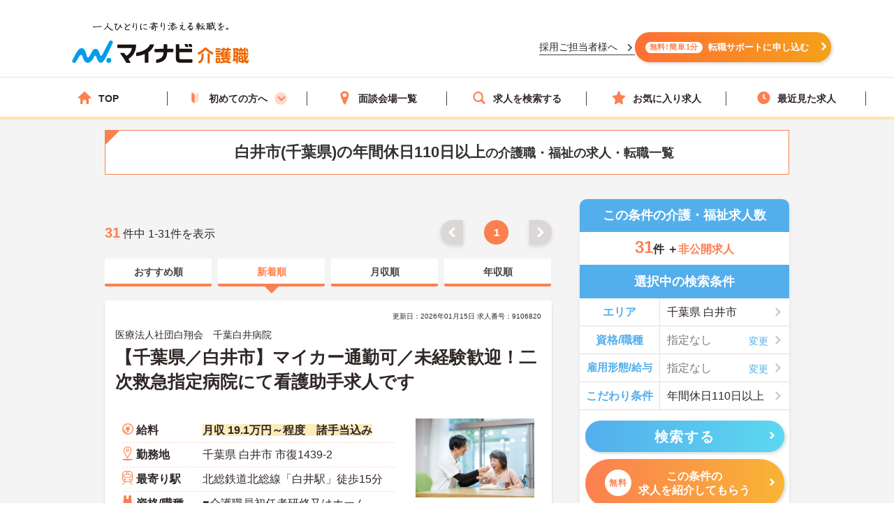

--- FILE ---
content_type: application/javascript
request_url: https://kaigoshoku.mynavi.jp/assets/js/lib/jQueryAutoHeight.js
body_size: 1272
content:
/*
 * jquery-auto-height.js
 *
 * Copyright (c) 2010 Tomohiro Okuwaki (http://www.tinybeans.net/blog/)
 * Licensed under MIT Lisence:
 * http://www.opensource.org/licenses/mit-license.php
 * http://sourceforge.jp/projects/opensource/wiki/licenses%2FMIT_license
 *
 * Since:   2010-04-19
 * Update:  2015-03-26
 * version: 0.05
 * Comment:
 *
 * jQuery 1.2 <-> 1.10.2
 *

*改変履歴
28行目をminHeight -> heightに変更、
39行目をheight -> innerHeightに変更、
 */

 (function($){
    $.fn.autoHeight = function(options){
        var op = $.extend({

            column  : 0,
            clear   : 0,
            height  : 'height',
            reset   : ''
        },options || {}); // optionsに値があれば上書きする

        var self = $(this);
        if (op.reset === 'reset') {
            self.removeAttr('style');
        }

        // 要素の高さを取得
        var hList = self.map(function(){
            return $(this).innerHeight();
        }).get();
        var hListLine = [];
        if (op.column > 1) {
            for(var i = 0, l = hList.length; i < Math.ceil(l / op.column); i++) {
                var x = i * op.column;
                // 指定カラム数の配列を切り出し、その中の高さの最大値を取得する
                hListLine.push(Math.max.apply(null, hList.slice(x, x + op.column)));
            }
        }

        // 高さの最大値を要素に適用
        var ie6 = typeof window.addEventListener === "undefined" && typeof document.documentElement.style.maxHeight === "undefined";
        if (op.column > 1) {
            for (var j=0; j<hListLine.length; j++) {
                for (var k=0; k<op.column; k++) {
                    if (ie6) {
                        self.eq(j*op.column+k).height(hListLine[j]);
                    } else {
                        self.eq(j*op.column+k).css(op.height,hListLine[j]);
                    }
                    if (k === 0 && op.clear !== 0) {
                        self.eq(j*op.column+k).css('clear','both');
                    }
                }
            }
        } else {
            // 取得した高さの数値の最大値を取得
            var hMax = Math.max.apply(null, hList);
            if (ie6) {
                self.height(hMax);
            } else {
                self.css(op.height, hMax);
            }
        }
    };
})(jQuery);

